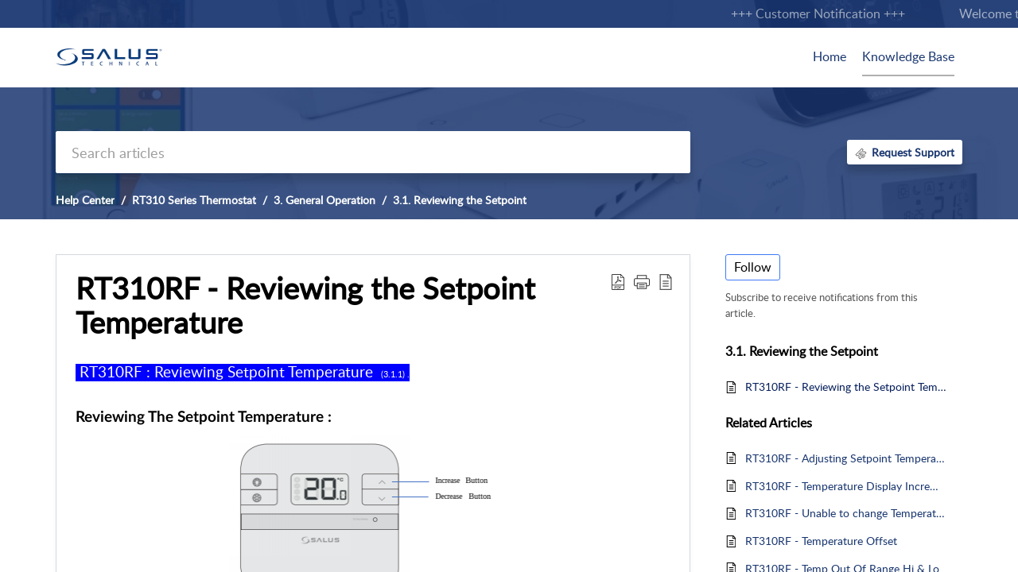

--- FILE ---
content_type: text/html;charset=UTF-8
request_url: https://support.salus-tech.com/portal/en/kb/articles/rt310rf-reviewing-the-setpoint-temperature
body_size: 9156
content:

<!DOCTYPE html>
<html id="portal_html" lang=en><head>                  
<meta http-equiv="X-UA-Compatible" content="IE=edge" /><meta name="viewport" content="width=device-width, initial-scale=1, maximum-scale=1" /><meta http-equiv="Cache-Control" content="no-cache, no-store, must-revalidate" /><meta http-equiv="Pragma" content="no-cache" />
<title>RT310RF -  Reviewing the Setpoint Temperature</title>
 
<meta  name="description" content=" RT310RF : Reviewing Setpoint Temperature  (3.1.1) . Reviewing The Setpoint Temperature :                                                                                                    Buttons Used and   Description :                         To ..."/>
<meta  name="keywords" content="RT310RF -  Reviewing The Setpoint Temperature | Technical Support | 3.1.  Reviewing The Setpoint | RT310 Series Thermostat"/>
<meta  name="twitter:card" content="summary"/>
 
<link rel="canonical" href="https://support.salus-tech.com/portal/en/kb/articles/rt310rf-reviewing-the-setpoint-temperature"/> 
<meta property="og:title" content="RT310RF -  Reviewing the Setpoint Temperature" />
<meta property="og:site_name" content="Technical Support" />
<meta property="og:description" content=" RT310RF : Reviewing Setpoint Temperature  (3.1.1) . Reviewing The Setpoint Temperature :                                                                                                    Buttons Used and   Description :                         To ..." />
<meta property="og:type" content="article" />
<meta property="og:locale" content="en" />
<meta property="og:url" content="https://support.salus-tech.com/portal/en/kb/articles/rt310rf-reviewing-the-setpoint-temperature" />
<meta property="og:image" content="https://desk.zoho.eu/portal/api/kbCategory/49455000000786053/logo/1329296000000010063?orgId=20071085121" />
 
<link  rel="alternate" hreflang="en" href="https://support.salus-tech.com/portal/en/kb/articles/rt310rf-reviewing-the-setpoint-temperature"/>
<link  rel="alternate" hreflang="x-default" href="https://support.salus-tech.com/portal/en/kb/articles/rt310rf-reviewing-the-setpoint-temperature"/>
 
<link rel="preconnect" href="//static.zohocdn.com"><script nonce="9b9dfd07071020bb9eae3805df6f0c09">var PortalInfo = JSON.parse("{\x22csp\x22:{\x22scriptSrcNonce\x22:\x229b9dfd07071020bb9eae3805df6f0c09\x22},\x22agentsLoginPageURL\x22:\x22\x22,\x22isJWTEnabled\x22:false,\x22endUsersLoginPageURL\x22:\x22\x22,\x22profileStatus\x22:null,\x22i18NLangFile\x22:\x22en_US\x22,\x22isHCDomainForInlineImageEnabled\x22:false,\x22isNewCaptchaEnabled\x22:true,\x22nimbusEditorUrl\x22:\x22static.zohocdn.com\/zoho\-desk\-editor\x22,\x22isSEOClientRenderingEnabled\x22:false,\x22isEmbedChatButtonEnabled\x22:true,\x22agentSigninIframeURL\x22:\x22https:\/\/support.salus\-tech.com\/support\/salustech\/ShowHomePage.do\x22,\x22isTicketExportEnabled\x22:true,\x22isRemoteAuthEnabled\x22:false,\x22isAttachmentFileTypeRestrictionEnabled\x22:true,\x22isTicketsViewCountEnabled\x22:false,\x22isCDNCustomScriptEnabled\x22:false,\x22helpCenterInfo\x22:{\x22tabs\x22:[{\x22isDefault\x22:true,\x22displayName\x22:\x22Home\x22,\x22name\x22:\x22Home\x22,\x22isVisible\x22:true},{\x22isDefault\x22:false,\x22displayName\x22:\x22MyRequests\x22,\x22name\x22:\x22Cases\x22,\x22isVisible\x22:false},{\x22isDefault\x22:false,\x22displayName\x22:\x22HelpCenter\x22,\x22name\x22:\x22Solutions\x22,\x22isVisible\x22:true},{\x22isDefault\x22:false,\x22displayName\x22:\x22Community\x22,\x22name\x22:\x22Community\x22,\x22isVisible\x22:true},{\x22isDefault\x22:false,\x22displayName\x22:\x22SubmitRequest\x22,\x22name\x22:\x22SubmitRequest\x22,\x22isVisible\x22:false}],\x22logoLinkBackUrl\x22:\x22https:\/\/support.salus\-tech.com\/portal\/en\/home\x22,\x22departmentIds\x22:[\x2249455000052180031\x22,\x2249455000000007061\x22],\x22locale\x22:\x22en\x22,\x22isOIDCEnabled\x22:false,\x22orgId\x22:\x2220071085121\x22,\x22CustomizationDetails\x22:{\x22footerHtml\x22:\x22\/portal\/hccustomize\/edbsnfcd9cd2fc0f875eae8adcbda9fe4d85ca3dda9e1705c0054f9f705d7e2a56456c03342f366117a1b85a225eb98d054b0\/footer.html\x22,\x22headerHtml\x22:\x22\/portal\/hccustomize\/edbsnfcd9cd2fc0f875eae8adcbda9fe4d85ca3dda9e1705c0054f9f705d7e2a56456c03342f366117a1b85a225eb98d054b0\/header.html\x22,\x22css\x22:\x22\/portal\/hccustomize\/edbsnfcd9cd2fc0f875eae8adcbda9fe4d85ca3dda9e1705c0054f9f705d7e2a56456c03342f366117a1b85a225eb98d054b0\/stylesheet.css\x22,\x22customThemeId\x22:\x2249455000000838015\x22,\x22color\x22:{\x22menuBar\x22:{\x22border\x22:{\x22hex\x22:\x22#afafaf\x22,\x22opacity\x22:null},\x22normalMenu\x22:{\x22hex\x22:\x22#19366f\x22,\x22opacity\x22:null},\x22selectedMenu\x22:{\x22hex\x22:\x22#19366f\x22,\x22opacity\x22:null},\x22hoverMenuText\x22:null,\x22selectedMenuText\x22:null,\x22hoverMenu\x22:{\x22hex\x22:\x22#afafaf\x22,\x22opacity\x22:null},\x22normalMenuText\x22:null},\x22buttons\x22:{\x22secondary\x22:{\x22hex\x22:\x22#19366f\x22,\x22opacity\x22:null},\x22primaryText\x22:{\x22hex\x22:\x22#afafaf\x22,\x22opacity\x22:null},\x22primary\x22:{\x22hex\x22:\x22#19366f\x22,\x22opacity\x22:null},\x22secondaryText\x22:{\x22hex\x22:\x22#afafaf\x22,\x22opacity\x22:null}},\x22tab\x22:null,\x22footer\x22:{\x22background\x22:{\x22hex\x22:\x22#ffffff\x22,\x22opacity\x22:null},\x22link\x22:{\x22hex\x22:\x22#afafaf\x22,\x22opacity\x22:null},\x22text\x22:{\x22hex\x22:\x22#afafaf\x22,\x22opacity\x22:null},\x22linkHover\x22:{\x22hex\x22:\x22#19366f\x22,\x22opacity\x22:null}},\x22breadCrumb\x22:{\x22background\x22:null,\x22text\x22:{\x22hex\x22:\x22#ffffff\x22,\x22opacity\x22:null},\x22hoverText\x22:{\x22hex\x22:\x22#afafaf\x22,\x22opacity\x22:null}},\x22link\x22:{\x22normalText\x22:{\x22hex\x22:\x22#19366f\x22,\x22opacity\x22:null},\x22selectedText\x22:{\x22hex\x22:\x22#061f5c\x22,\x22opacity\x22:null},\x22primaryText\x22:null,\x22primaryHoverText\x22:null,\x22primarySelectedText\x22:null,\x22hoverText\x22:{\x22hex\x22:\x22#afafaf\x22,\x22opacity\x22:null},\x22secondaryText\x22:null,\x22secondaryHoverText\x22:null},\x22header\x22:{\x22background\x22:{\x22image\x22:{\x22fileName\x22:\x22SALUS GroupSM.jpg\x22,\x22imageURL\x22:\x22https:\/\/desk.zoho.eu\/portal\/api\/customThemes\/49455000000838015\/images\/1329296000000010102?portalId=edbsnfcd9cd2fc0f875eae8adcbda9fe4d85c60bf8c1ecbfaf40815b5afb1fbfd90b8\x22,\x22imageDataURI\x22:null,\x22id\x22:\x221329296000000010102\x22},\x22color\x22:{\x22hex\x22:\x22#19366f\x22,\x22opacity\x22:null},\x22endColor\x22:null,\x22enabled\x22:[\x22color\x22,\x22image\x22],\x22startColor\x22:null},\x22backgroundImage\x22:null,\x22text\x22:{\x22hex\x22:\x22#ffffff\x22,\x22opacity\x22:null},\x22backgroundEnd\x22:null,\x22textHover\x22:null,\x22backgroundStart\x22:null},\x22body\x22:{\x22middleContainer\x22:null,\x22background\x22:{\x22hex\x22:\x22#ffffff\x22,\x22opacity\x22:null}}},\x22themeVersionID\x22:\x22v1176767991166\x22,\x22name\x22:\x22Classic\x22,\x22font\x22:null},\x22isMultiLayoutEnabled\x22:true,\x22isZohoOneEnabled\x22:false,\x22portalName\x22:\x22salustech\x22,\x22baseDomain\x22:\x22https:\/\/desk.zoho.eu\x22,\x22portalId\x22:\x22edbsnfcd9cd2fc0f875eae8adcbda9fe4d85c60bf8c1ecbfaf40815b5afb1fbfd90b8\x22,\x22KB\x22:{\x22comments\x22:{\x22uuid\x22:\x2204bd5201\-54d3\-4dc4\-9313\-6b035cbef660\x22}},\x22id\x22:\x2249455000000092065\x22,\x22isSMSAuthEnabled\x22:false,\x22preferences\x22:{\x22isKBWatchListEnabled\x22:true,\x22isAccountTicketViewable\x22:false,\x22isArticleUpdatedTimeVisible\x22:true,\x22isMultiLayoutGridViewEnabled\x22:true,\x22articleFeedbackFormOnDislike\x22:\x22show\x22,\x22isSEONoIndexNoFollowSetAcrossAllPages\x22:false,\x22isSignUpFormCustomized\x22:false,\x22tocPosition\x22:\x22side\x22,\x22showFeedbackFormOnDislike\x22:true,\x22isTicketViewsEnabled\x22:true,\x22isCustomStatusFilterEnabled\x22:false,\x22isArticleAuthorInfoVisible\x22:false,\x22isSelfSignUp\x22:false,\x22isImageWaitEnabled\x22:true,\x22isKBEndUsersCommentEnabled\x22:false,\x22isCommunityEnabled\x22:false,\x22isKBModerationEnabled\x22:true,\x22isTocEnabled\x22:true,\x22isClientDebuggingEnabled\x22:false,\x22isPayloadEncryptionEnabled\x22:false,\x22guestUserAccessRestriction\x22:{\x22submitTicket\x22:false},\x22signupFormLayout\x22:\x22STATIC_FORM\x22,\x22isUserDeletionEnabled\x22:true,\x22isSEOSetAcrossAllPages\x22:true,\x22isHelpCenterPublic\x22:true,\x22searchScope\x22:\x22global\x22,\x22isKBCommentAttachmentsEnabled\x22:true,\x22isCommunityAtMentionEnabled\x22:true,\x22imageWaitingTime\x22:\x221000\x22,\x22isMultilingualEnabled\x22:false,\x22communityLandingPage\x22:\x22allcategory\x22,\x22isKBEnabled\x22:true,\x22isSecondaryContactsEnabled\x22:true,\x22isKBCommentsRecycleBinEnabled\x22:true,\x22isOnHoldEnabled\x22:true,\x22isContactAccountMultiMappingEnabled\x22:false,\x22isOTPBasedAuthenticationEnabled\x22:false,\x22isGamificationEnabled\x22:false,\x22isTagsEnabled\x22:false},\x22activeLocales\x22:[{\x22i18nLocaleName\x22:\x22English\x22,\x22name\x22:\x22Technical Support\x22,\x22locale\x22:\x22en\x22,\x22type\x22:\x22DEFAULT\x22,\x22status\x22:\x22ACCESIBLE_IN_HELPCENTER\x22}],\x22url\x22:\x22https:\/\/support.salus\-tech.com\/portal\/\x22,\x22logoUrl\x22:\x22https:\/\/contacts.zoho.eu\/file?ot=8\x26t=serviceorg\x26ID=20071085121\x22,\x22accountId\x22:\x2230001754361\x22,\x22locales\x22:[{\x22localeCode\x22:\x22en\x22,\x22name\x22:\x22English (United States)\x22}],\x22isDefault\x22:true,\x22name\x22:\x22Technical Support\x22,\x22favIconUrl\x22:\x22https:\/\/support.salus\-tech.com\/portal\/api\/publicImages\/49455000000515427?portalId=edbsnfcd9cd2fc0f875eae8adcbda9fe4d85c60bf8c1ecbfaf40815b5afb1fbfd90b8\x22,\x22primaryLocale\x22:\x22en\x22},\x22hcUsersSignInIframeURL\x22:\x22https:\/\/accounts.zohoportal.eu\/accounts\/signin?_sh=false\x26client_portal=true\x26servicename=ZohoSupport\x22,\x22showAgentLoginInHC\x22:false,\x22zAppsFrameUrl\x22:\x22{{uuId}}.zappsusercontent.eu\x22,\x22isCPSamlEnabled\x22:false,\x22zuid\x22:\x22\x22,\x22customScript\x22:null,\x22iamDomainOfHC\x22:\x22https:\/\/accounts.zohoportal.eu\x22,\x22gtmId\x22:null,\x22attachmentControl\x22:{\x22type\x22:\x22FULL_PERMISSION\x22},\x22cssforMobileOTP\x22:\x22\/portal\/css\/hc_new_signin.css\x22,\x22csrf_token\x22:\x221cb0f37c\-8390\-4c1d\-9e2a\-94ee8fde6838\x22,\x22nimbusThemeUrl\x22:\x22static.zohocdn.com\/helpcenter\/classic\x22,\x22sandboxDomain\x22:\x22deskportal.zoho.eu\x22,\x22isTicketIdRedirectionEnabled\x22:true,\x22hcUsersSignUpRegisterScriptURL\x22:\x22\x22,\x22isSigninUsingZohoEnabled\x22:false,\x22pageSenseTrackingScript\x22:null,\x22isBotRequest\x22:true,\x22isGoalAnalyticsEnabled\x22:false,\x22moduleInfoMap\x22:{\x22Products\x22:{\x22changed_module_sanitized\x22:\x22products\x22,\x22changed_i18n_module\x22:\x22Products\x22,\x22changed_module\x22:\x22Products\x22,\x22changed_module_apikey\x22:\x22products\x22,\x22changed_i18n_plural_module\x22:\x22Products\x22,\x22changed_sing_module\x22:\x22Products\x22,\x22changed_plural_module\x22:\x22Products\x22,\x22changed_i18n_sing_module\x22:\x22Products\x22},\x22Solutions\x22:{\x22changed_module_sanitized\x22:\x22help\-center\x22,\x22changed_i18n_module\x22:\x22Help Center\x22,\x22changed_module\x22:\x22Help Center\x22,\x22changed_module_apikey\x22:\x22kbCategory\x22,\x22changed_i18n_plural_module\x22:\x22Articles\x22,\x22changed_sing_module\x22:\x22Article\x22,\x22changed_plural_module\x22:\x22Articles\x22,\x22changed_i18n_sing_module\x22:\x22Article\x22},\x22Contacts\x22:{\x22changed_module_sanitized\x22:\x22contacts\x22,\x22changed_i18n_module\x22:\x22Contacts\x22,\x22changed_module\x22:\x22Contacts\x22,\x22changed_module_apikey\x22:\x22contacts\x22,\x22changed_i18n_plural_module\x22:\x22Contacts\x22,\x22changed_sing_module\x22:\x22Contact\x22,\x22changed_plural_module\x22:\x22Contacts\x22,\x22changed_i18n_sing_module\x22:\x22Contact\x22},\x22Customers\x22:{\x22changed_module_sanitized\x22:\x22customers\x22,\x22changed_i18n_module\x22:\x22Customers\x22,\x22changed_module\x22:\x22Customers\x22,\x22changed_module_apikey\x22:\x22customers\x22,\x22changed_i18n_plural_module\x22:\x22Customers\x22,\x22changed_sing_module\x22:\x22Customer\x22,\x22changed_plural_module\x22:\x22Customers\x22,\x22changed_i18n_sing_module\x22:\x22Customer\x22},\x22Cases\x22:{\x22changed_module_sanitized\x22:\x22tickets\x22,\x22changed_i18n_module\x22:\x22Tickets\x22,\x22changed_module\x22:\x22Tickets\x22,\x22changed_module_apikey\x22:\x22tickets\x22,\x22changed_i18n_plural_module\x22:\x22Tickets\x22,\x22changed_sing_module\x22:\x22Ticket\x22,\x22changed_plural_module\x22:\x22Tickets\x22,\x22changed_i18n_sing_module\x22:\x22Ticket\x22},\x22Community\x22:{\x22changed_module_sanitized\x22:\x22community\x22,\x22changed_i18n_module\x22:\x22Community\x22,\x22changed_module\x22:\x22Community\x22,\x22changed_module_apikey\x22:\x22community\x22,\x22changed_i18n_plural_module\x22:\x22Community\x22,\x22changed_sing_module\x22:\x22Community\x22,\x22changed_plural_module\x22:\x22Community\x22,\x22changed_i18n_sing_module\x22:\x22Community\x22},\x22Accounts\x22:{\x22changed_module_sanitized\x22:\x22accounts\x22,\x22changed_i18n_module\x22:\x22Accounts\x22,\x22changed_module\x22:\x22Accounts\x22,\x22changed_module_apikey\x22:\x22accounts\x22,\x22changed_i18n_plural_module\x22:\x22Accounts\x22,\x22changed_sing_module\x22:\x22Account\x22,\x22changed_plural_module\x22:\x22Accounts\x22,\x22changed_i18n_sing_module\x22:\x22Account\x22}},\x22helpCentreIamDomain\x22:\x22https:\/\/accounts.zohoportal.eu\x22,\x22hcUsersForgotPwdIframeURL\x22:\x22https:\/\/accounts.zohoportal.eu\/accounts\/password\/forgot?_sh=false\x26_embed=true\x26client_portal=true\x26servicename=ZohoSupport\x26_hn=true\x22,\x22isNewAPIForKB\x22:true,\x22isCustomerHappinessEnabled\x22:true,\x22editorVersion\x22:\x225.3.7\x22,\x22agentForgotPwdURL\x22:\x22https:\/\/accounts.zoho.eu\/password?servicename=ZohoSupport\x26serviceurl=%2Fsupport%2Fsalustech\x26service_language=en\x22,\x22editorUrl\x22:\x22https:\/\/static.zohocdn.com\/zoho\-desk\-editor\/EV5.3.7\/js\/ZohoDeskEditor.js\x22,\x22serviceName\x22:\x22ZohoSupport\x22,\x22isFolderPermalinkEnabled\x22:false,\x22userId\x22:\x22\x22,\x22accountsUrls\x22:{\x22forgotPasswordIframeUrl\x22:\x22https:\/\/support.salus\-tech.com\/accounts\/p\/30001754361\/password?servicename=ZohoSupport\x22,\x22logoutUrl\x22:\x22https:\/\/support.salus\-tech.com\/accounts\/p\/30001754361\/logout?servicename=ZohoSupport\x22,\x22signInIframeUrl\x22:\x22https:\/\/support.salus\-tech.com\/accounts\/p\/30001754361\/signin?servicename=ZohoSupport\x22,\x22reloginUrl\x22:\x22https:\/\/support.salus\-tech.com\/accounts\/p\/30001754361\/account\/v1\/relogin?servicename=ZohoSupport\x22},\x22defaultDepId\x22:\x2249455000000007061\x22,\x22isFederatedLoginEnabled\x22:false,\x22isFreePlan\x22:false,\x22agentInterfaceIamDomain\x22:\x22https:\/\/accounts.zoho.eu\x22}")

function inIframe(){try{return window.self!==window.top}catch(n){return!0}}var loadingInIframe=inIframe()
try{if(loadingInIframe){var parentWindow=window.parent||{},portalPortalInfo=parentWindow.PortalInfo||{},parentHelpcenterInfo=portalPortalInfo.helpCenterInfo||{},parentPortalUrl=parentHelpcenterInfo.url,helpCenterInfo=PortalInfo.helpCenterInfo||{}
if(helpCenterInfo.url==parentPortalUrl){var hcCustomizationTemp=void 0===parentWindow.hcCustomization?!1:parentWindow.hcCustomization
!hcCustomizationTemp&&window.parent.location.reload()}}}catch(e){console.log("Couldn't access parent page")};
var deploymentType = "EU";
var isPortalMarketPlaceEnabled = "false";
var cdnDomain = {
portalJs : "//static.zohocdn.com\/helpcenter\/classic/",
portalCss : "//static.zohocdn.com\/helpcenter\/classic/",
portalImages : "//static.zohocdn.com\/helpcenter\/classic/",
portalFonts : "//static.zohocdn.com\/helpcenter\/classic/"
}
var awsDomain={
portalJs : "//static.zohocdn.com\/helpcenter\/classic/",
portalCss : "//static.zohocdn.com\/helpcenter\/classic/",
portalImages : "//static.zohocdn.com\/helpcenter\/classic/",
portalFonts : "//static.zohocdn.com\/helpcenter\/classic/"
}
PortalInfo [ "nimbusCDNFingerprints" ] = {"header.js":"header.6a6edccf745b23dbcf59_.js","customScript.js":"customScript.d5a871ba6523b3779511_.js","articleDetail.js":"articleDetail.4d27e03a9eb0a1afa445_.js","articles.js":"articles.24dc4e0cd1c5e774211e_.js","clonerepo.js":"clonerepo.c3ffb6623bc79276dfc4.js","community.js":"community.67a7cceaec159d41acec_.js","modalwidget.js":"modalwidget.ed37e19103563b90c499_.js","editorInit.js":"editorInit.4244bad058bd79231ec9.js","d3.js":"d3.30021d67a0d610173d29.js","react.js":"react.vendor.0a48cd3eb89bbe20219a_.js","widget.js":"widget.a71e355da229d1c4bbc0_.js","mpwidget.js":"mpwidget.44ef2702f0676f47da58_.js","article.js":"article.b28d11445130a98bb85d_.js","widgets.js":"widgets.9e2ea22529da2db20eab_.js","main.js":"main.0ddc345b4c967f8f1157_.js","topics.js":"topics.15e688ad0660a3a11f15_.js","contributors.js":"contributors.8686e3fbee84e920b61d_.js","profile.js":"profile.3a4cc03ca1a7340e2069_.js","ticket.js":"ticket.18742907bb154765e7cb_.js","vendor.js":"vendor.72bfdbd689aadd1621a4_.js","mpextensionconfig.js":"mpextensionconfig.aa77de54206e616688c7_.js","icon.js":"icon.717c4cb88b6ccfdbff99_.js","search.js":"search.734d032e8f0717980f4b_.js","runtime~main.js":"runtime~main.89c7b5308f02ce5741fc_.js","runtime~widget.js":"runtime~widget.8371065abd573b937bef_.js","authorizationPage.js":"authorizationPage.6266c944b24451aa1ee2_.js","module.js":"module.5595b6a298afd7e0f174_.js","articleComment.js":"articleComment.548edb38291531228b6b_.js","ZohoCharts.min.js":"ZohoCharts.min.89bd345183042d560e39.js","security.min.js":"security.min.96f5b4152fee1f3a3ac2.js","customScriptTn.js":"customScriptTn.3f2b8882088b51cc205f_.js"};
PortalInfo [ "nimbusCDNFingerprintsCSS" ] = {"articleComment.css":"articleComment.548edb38291531228b6b_.css","community.css":"community.67a7cceaec159d41acec_.css","main.css":"main.0ddc345b4c967f8f1157_.css","zohohckbarticlenotes.css":"zohohckbarticlenotes.8b286cc8a728307ce2d7.css","search.css":"search.734d032e8f0717980f4b_.css","modalwidget.css":"modalwidget.ed37e19103563b90c499_.css","articles.css":"articles.24dc4e0cd1c5e774211e_.css","mpwidget.css":"mpwidget.44ef2702f0676f47da58_.css","mpextensionconfig.css":"mpextensionconfig.aa77de54206e616688c7_.css","header.css":"header.6a6edccf745b23dbcf59_.css","print.css":"print.a2bd8b3813a692be8945.css","module.css":"module.5595b6a298afd7e0f174_.css","widgets.css":"widgets.9e2ea22529da2db20eab_.css","articleDetail.css":"articleDetail.4d27e03a9eb0a1afa445_.css","article.css":"article.b28d11445130a98bb85d_.css","authorizationPage.css":"authorizationPage.6266c944b24451aa1ee2_.css","topics.css":"topics.15e688ad0660a3a11f15_.css","showoriginal.css":"showoriginal.90dc7f13f3ad5280cd0b.css","profile.css":"profile.3a4cc03ca1a7340e2069_.css","ticket.css":"ticket.18742907bb154765e7cb_.css","kbeditorinner.css":"kbeditorinner.b049dd8bdf7d9fa2196b.css","hc_authentication.css":"hc_authentication.0079561f1ea082012434.css","contributors.css":"contributors.8686e3fbee84e920b61d_.css"} || {};
Object.assign ( PortalInfo [ "nimbusCDNFingerprints" ] || {}, {"header.js":"header.6a6edccf745b23dbcf59_.js","customScript.js":"customScript.d5a871ba6523b3779511_.js","articleDetail.js":"articleDetail.4d27e03a9eb0a1afa445_.js","articles.js":"articles.24dc4e0cd1c5e774211e_.js","clonerepo.js":"clonerepo.c3ffb6623bc79276dfc4.js","community.js":"community.67a7cceaec159d41acec_.js","modalwidget.js":"modalwidget.ed37e19103563b90c499_.js","editorInit.js":"editorInit.4244bad058bd79231ec9.js","d3.js":"d3.30021d67a0d610173d29.js","react.js":"react.vendor.0a48cd3eb89bbe20219a_.js","widget.js":"widget.a71e355da229d1c4bbc0_.js","mpwidget.js":"mpwidget.44ef2702f0676f47da58_.js","article.js":"article.b28d11445130a98bb85d_.js","widgets.js":"widgets.9e2ea22529da2db20eab_.js","main.js":"main.0ddc345b4c967f8f1157_.js","topics.js":"topics.15e688ad0660a3a11f15_.js","contributors.js":"contributors.8686e3fbee84e920b61d_.js","profile.js":"profile.3a4cc03ca1a7340e2069_.js","ticket.js":"ticket.18742907bb154765e7cb_.js","vendor.js":"vendor.72bfdbd689aadd1621a4_.js","mpextensionconfig.js":"mpextensionconfig.aa77de54206e616688c7_.js","icon.js":"icon.717c4cb88b6ccfdbff99_.js","search.js":"search.734d032e8f0717980f4b_.js","runtime~main.js":"runtime~main.89c7b5308f02ce5741fc_.js","runtime~widget.js":"runtime~widget.8371065abd573b937bef_.js","authorizationPage.js":"authorizationPage.6266c944b24451aa1ee2_.js","module.js":"module.5595b6a298afd7e0f174_.js","articleComment.js":"articleComment.548edb38291531228b6b_.js","ZohoCharts.min.js":"ZohoCharts.min.89bd345183042d560e39.js","security.min.js":"security.min.96f5b4152fee1f3a3ac2.js","customScriptTn.js":"customScriptTn.3f2b8882088b51cc205f_.js"} );
window.isAWSEnabled = false;
/* 			window.addCDNExpireCookie=function(){if("undefined"==typeof navigator||navigator.onLine){var n=new Date,t=new Date(n);t.setDate(n.getDate()+1),document.cookie="aws_cdn_failed=1;expires="+t.toGMTString()}},
window.isAWSCDNUrl=function(n,t){var i=window.awsDomain[t];return!(!i||-1===n.indexOf(i))},
window.onNotifyError=function(n,t){if(isAWSCDNUrl(n,t)){addCDNExpireCookie();location.reload(!0)}},
window.isAWSCDNFailed=function(){var n=document.cookie.match("aws_cdn_failed=(.*?)(;|$)");return!!n&&"1"===unescape(n[1])},
*/			window.getStaticDomain=function(){var n=cdnDomain;return window.staticDomain?Object.assign?Object.assign({},window.staticDomain,n):Object.keys(n).reduce(function(t,i){return t[i]=n[i],t},window.staticDomain):n},
window.makeRequest=function(n,t){return new Promise(function(i,e){var o=new XMLHttpRequest;o.open(n,t),o.onload=function(){this.status>=200&&this.status<300?i(o.response):e({status:this.status,statusText:o.statusText})},o.send()})},
window.staticDomain=getStaticDomain();

if(!window.Promise){var setTimeoutFunc=setTimeout;function noop(){}function bind(e,n){return function(){e.apply(n,arguments)}}function handle(e,n){for(;3===e._state;)e=e._value;0!==e._state?(e._handled=!0,Promise._immediateFn(function(){var t=1===e._state?n.onFulfilled:n.onRejected;if(null!==t){var o;try{o=t(e._value)}catch(e){return void reject(n.promise,e)}resolve(n.promise,o)}else(1===e._state?resolve:reject)(n.promise,e._value)})):e._deferreds.push(n)}function resolve(e,n){try{if(n===e)throw new TypeError("A promise cannot be resolved with itself.");if(n&&("object"==typeof n||"function"==typeof n)){var t=n.then;if(n instanceof Promise)return e._state=3,e._value=n,void finale(e);if("function"==typeof t)return void doResolve(bind(t,n),e)}e._state=1,e._value=n,finale(e)}catch(n){reject(e,n)}}function reject(e,n){e._state=2,e._value=n,finale(e)}function finale(e){2===e._state&&0===e._deferreds.length&&Promise._immediateFn(function(){e._handled||Promise._unhandledRejectionFn(e._value)});for(var n=0,t=e._deferreds.length;n<t;n++)handle(e,e._deferreds[n]);e._deferreds=null}function Handler(e,n,t){this.onFulfilled="function"==typeof e?e:null,this.onRejected="function"==typeof n?n:null,this.promise=t}function doResolve(e,n){var t=!1;try{e(function(e){t||(t=!0,resolve(n,e))},function(e){t||(t=!0,reject(n,e))})}catch(e){if(t)return;t=!0,reject(n,e)}}window.Promise=function e(n){if(!(this instanceof e))throw new TypeError("Promises must be constructed via new");if("function"!=typeof n)throw new TypeError("not a function");this._state=0,this._handled=!1,this._value=void 0,this._deferreds=[],doResolve(n,this)};var _proto=Promise.prototype;_proto.catch=function(e){return this.then(null,e)},_proto.then=function(e,n){var t=new this.constructor(noop);return handle(this,new Handler(e,n,t)),t},Promise.all=function(e){return new Promise(function(n,t){if(!e||void 0===e.length)throw new TypeError("Promise.all accepts an array");var o=Array.prototype.slice.call(e);if(0===o.length)return n([]);var r=o.length;function i(e,s){try{if(s&&("object"==typeof s||"function"==typeof s)){var c=s.then;if("function"==typeof c)return void c.call(s,function(n){i(e,n)},t)}o[e]=s,0==--r&&n(o)}catch(e){t(e)}}for(var s=0;s<o.length;s++)i(s,o[s])})},Promise.resolve=function(e){return e&&"object"==typeof e&&e.constructor===Promise?e:new Promise(function(n){n(e)})},Promise.reject=function(e){return new Promise(function(n,t){t(e)})},Promise.race=function(e){return new Promise(function(n,t){for(var o=0,r=e.length;o<r;o++)e[o].then(n,t)})},Promise._immediateFn="function"==typeof setImmediate&&function(e){setImmediate(e)}||function(e){setTimeoutFunc(e,0)},Promise._unhandledRejectionFn=function(e){"undefined"!=typeof console&&console&&console.warn("Possible Unhandled Promise Rejection:",e)}}
var headerHtmlPromise, footerHtmlPromise;
var customizationObj= PortalInfo.helpCenterInfo.CustomizationDetails || {};
if(customizationObj.headerHtml){
headerHtmlPromise= makeRequest('GET',customizationObj.headerHtml)//No I18N
}
if(customizationObj.footerHtml){
footerHtmlPromise= makeRequest('GET',customizationObj.footerHtml)//No I18N
}</script><link href="https://support.salus-tech.com/portal/api/publicImages/49455000000515427?portalId=edbsnfcd9cd2fc0f875eae8adcbda9fe4d85c60bf8c1ecbfaf40815b5afb1fbfd90b8" TYPE='IMAGE/X-ICON' REL='SHORTCUT ICON'/>
<link rel="stylesheet" type="text/css" integrity="sha384-cv/IQ9bSK6Ymtc46c0V/wrDabmwp2t6DqB9q/ty4O+VfpyN+lU5ESW5ergn1K0D/" crossorigin="anonymous" href="//static.zohocdn.com/helpcenter/classic/css/main.0ddc345b4c967f8f1157_.css"></link>
<style id="customCss"></style>

<link id="customStyleSheet" href="/portal/hccustomize/edbsnfcd9cd2fc0f875eae8adcbda9fe4d85ca3dda9e1705c0054f9f705d7e2a56456c03342f366117a1b85a225eb98d054b0/stylesheet.css" rel="stylesheet" type="text/css" />
<script type="text/javascript" nonce="9b9dfd07071020bb9eae3805df6f0c09" integrity="sha384-Q7/Yr/2TO46oYNB3uQ4uE/TYh2fMoAH/aGCKNIqIGCptCr54FIJ0rBi1MCk83Ozp" crossorigin="anonymous"  src="//static.zohocdn.com/helpcenter/classic/js/react.vendor.0a48cd3eb89bbe20219a_.js"></script>
<script type="text/javascript" nonce="9b9dfd07071020bb9eae3805df6f0c09" integrity="sha384-xdVuD/SSHyC04EfOfHUTp93zV5EyKRx0aZ7VdkwwDod8veD+NUEP2Z2q/uDq6bIB" crossorigin="anonymous" src="//static.zohocdn.com/helpcenter/classic/js/vendor.72bfdbd689aadd1621a4_.js"></script>
<script type="text/javascript" nonce="9b9dfd07071020bb9eae3805df6f0c09" integrity="sha384-LrLta0n2m1Dcymm5Hw9MmgsU2n+N0fc0Du6Vd1oanLpYaXLtdsWsqJ+59ZoRCsIQ" crossorigin="anonymous" src="//static.zohocdn.com/helpcenter/classic/js/main.0ddc345b4c967f8f1157_.js"></script>
<script type="text/javascript" nonce="9b9dfd07071020bb9eae3805df6f0c09" integrity="sha384-JleFFg0nhNB6R/0wxgYkEMVSfJWMXIuNwvQGQKEdQCasb2s3TYnJtOGUCDWonbrw" crossorigin="anonymous" src="//static.zohocdn.com/helpcenter/classic/js/runtime~main.89c7b5308f02ce5741fc_.js"></script>
<script type="text/javascript" nonce="9b9dfd07071020bb9eae3805df6f0c09" integrity="sha384-6v3pCpvMZMYGPvDQhIxTHzOMhu+RUbbmSvgw3C/ztHBp0MUYNZdHRcXr/h04IeFf" crossorigin="anonymous" src="//static.zohocdn.com/helpcenter/classic/i18n/en_US.7538174dd9dd3d4d1b00.js"></script></head><body class="body"><div id="container"/>
<h1>RT310RF -  Reviewing the Setpoint Temperature</h1>

<div id="seoBodyContent"><div><div><h1>RT310RF -  Reviewing the Setpoint Temperature</h1></div>
<div><span><div class="zw-page"><div style="" class="zw-header"><p style="margin: 0px; line-height: 1.0792; padding-bottom: 10.6667px; padding-top: 0px"><span class="highlight" style="background-color: rgb(0, 0, 255)"><span class="colour" style="color: rgb(255, 255, 255)"><span class="font"><span class="size" style="font-size: 14pt">&nbsp;</span></span></span></span><span class="highlight" style="background-color: rgb(0, 0, 255)"><span class="colour" style="color: rgb(255, 255, 255)"><span class="font"><span class="size" style="font-size: 14pt">RT310RF</span></span></span></span><span class="highlight" style="background-color: rgb(0, 0, 255)"><span class="colour" style="color: rgb(255, 255, 255)"><span class="font"><span class="size" style="font-size: 14pt"> :&nbsp;</span></span></span></span><span class="highlight" style="background-color: rgb(0, 0, 255)"><span class="colour" style="color: rgb(255, 255, 255)"><span class="font"><span class="size" style="font-size: 14pt">Reviewing Setpoint Temperature</span></span></span></span><span class="highlight" style="background-color: rgb(0, 0, 255)"><span class="colour" style="color: rgb(255, 255, 255)"><span class="font"><span class="size" style="font-size: 14pt"> &nbsp;</span></span></span></span><span class="highlight" style="background-color: rgb(0, 0, 255)"><span class="colour" style="color: rgb(255, 255, 255)"><span class="font"><span class="size" style="font-size: 8pt">(</span></span></span></span><span class="highlight" style="background-color: rgb(0, 0, 255)"><span class="colour" style="color: rgb(255, 255, 255)"><span class="font"><span class="size" style="font-size: 8pt">3</span></span></span></span><span class="highlight" style="background-color: rgb(0, 0, 255)"><span class="colour" style="color: rgb(255, 255, 255)"><span class="font"><span class="size" style="font-size: 8pt">.</span></span></span></span><span class="highlight" style="background-color: rgb(0, 0, 255)"><span class="colour" style="color: rgb(255, 255, 255)"><span class="font"><span class="size" style="font-size: 8pt">1</span></span></span></span><span class="highlight" style="background-color: rgb(0, 0, 255)"><span class="colour" style="color: rgb(255, 255, 255)"><span class="font"><span class="size" style="font-size: 8pt">.</span></span></span></span><span class="highlight" style="background-color: rgb(0, 0, 255)"><span class="colour" style="color: rgb(255, 255, 255)"><span class="font"><span class="size" style="font-size: 8pt">1</span></span></span></span><span class="highlight" style="background-color: rgb(0, 0, 255)"><span class="colour" style="color: rgb(255, 255, 255)"><span class="font"><span class="size" style="font-size: 8pt">) .</span></span></span></span></p></div><div class="selectableSection zw-contentpane"><p style="margin: 0px; line-height: 1.0792; padding-bottom: 10.6667px; border-top: 0px; padding-top: 0px; border-bottom: 0px"><br /></p><p style="margin: 0px; line-height: 1.0792; padding-bottom: 10.6667px; border-top: 0px; padding-top: 0px"><span class="colour" style="color: rgb(0, 0, 0)"><b><span class="font" style=""><span class="size" style="font-size: 14pt">Reviewing&nbsp;</span></span></b></span><span class="colour" style="color: rgb(0, 0, 0)"><b><span class="font" style=""><span class="size" style="font-size: 14pt">The</span></span></b></span><span class="colour" style="color: rgb(0, 0, 0)"><b><span class="font" style=""><span class="size" style="font-size: 14pt"> Setpoint Temperature :</span></span></b></span><span class="colour" style="color: rgb(255, 255, 255)"><span class="font" style=""><span class="size" style="font-size: 8pt"> &nbsp; &nbsp; &nbsp; &nbsp; &nbsp; &nbsp; &nbsp; &nbsp; &nbsp; &nbsp; &nbsp; &nbsp; &nbsp; &nbsp; &nbsp; &nbsp; &nbsp; &nbsp; &nbsp; &nbsp; &nbsp; &nbsp; &nbsp; &nbsp; &nbsp; &nbsp; &nbsp; &nbsp; &nbsp; &nbsp;&nbsp;</span></span></span><br /></p><table style="width: 6.261in; border-collapse: collapse; max-width: 100%" class="zw-table"><colgroup><col style="width: 6.26in" /></colgroup><tbody style="vertical-align: top" class="zw-tbody"><tr class="zw-tr"><td style="overflow: hidden; vertical-align: top; border-width: 0px; border-style: solid; border-color: rgb(0, 0, 0); border: 0px solid rgb(0, 0, 0); border-top: 0px solid rgb(0, 0, 0); border-bottom: 0px solid rgb(0, 0, 0); border-left: 0px solid rgb(0, 0, 0); border-right: 0px solid rgb(0, 0, 0); color: rgb(0, 0, 0)" class="zw-td"><div style="position: relative; width: 586.656px; margin: 0px; padding: 0px 7.2px" class="zw-cell-container"><p style="margin: 0px; line-height: 1; padding-bottom: 0px; padding-top: 0px"><span class="colour" style="color: rgb(0, 0, 0)"><b><span class="font" style=""><span class="size" style="font-size: 14pt">&nbsp; &nbsp; &nbsp; &nbsp; &nbsp; &nbsp; &nbsp; &nbsp; &nbsp; &nbsp; &nbsp; &nbsp; &nbsp; &nbsp; &nbsp; &nbsp; &nbsp; &nbsp; &nbsp;</span></span></b></span><span style="width: 349.26px; height: 218.5px; display: inline-block"><img style="width: 349.26px; height: 218.5px; max-width: 100%" src="https://support.salus-tech.com/DocsDisplay?zgId=20071085121&amp;mode=inline&amp;blockId=5oypab427fc88f0ea440a9539425bf1761623" /></span><br /></p></div></td></tr><tr class="zw-tr"><td style="overflow: hidden; vertical-align: top; border-width: 0px; border-style: solid; border-color: rgb(0, 0, 0); border: 0px solid rgb(0, 0, 0); border-top: 0px solid rgb(0, 0, 0); border-bottom: 0px solid rgb(0, 0, 0); border-left: 0px solid rgb(0, 0, 0); border-right: 0px solid rgb(0, 0, 0); color: rgb(0, 0, 0)" class="zw-td"><div style="position: relative; width: 586.656px; margin: 0px; padding: 0px 7.2px" class="zw-cell-container"><p style="margin: 0px; line-height: 1; text-align: center; padding-bottom: 0px; padding-top: 0px"><span class="colour" style="color: rgb(0, 0, 0)"><span class="font" style=""><span class="size" style="font-size: 12pt">Buttons Used&nbsp;</span></span></span><span style="width: 30.065px; height: 23.963px; display: inline-block"><img style="width: 30.065px; height: 23.963px; max-width: 100%" src="https://support.salus-tech.com/DocsDisplay?zgId=20071085121&amp;mode=inline&amp;blockId=5oypa0db1ce913c0a49a295b9275f597dca6d" /></span><span class="colour" style="color: rgb(0, 0, 0)"><span class="font" style=""><span class="size" style="font-size: 12pt">and &nbsp;</span></span></span><span style="width: 26.057px; height: 19.607px; display: inline-block"><img style="width: 26.057px; height: 19.607px; max-width: 100%" src="https://support.salus-tech.com/DocsDisplay?zgId=20071085121&amp;mode=inline&amp;blockId=5oypa7eea95394ec34ae0b172b9b6e3ec711e" /></span><br /></p></div></td></tr></tbody></table><p style="margin: 0px; line-height: 1.0792; padding-bottom: 10.6667px; padding-top: 0px; border-bottom: 0px"><br /></p><p style="margin: 0px; line-height: 1.0792; padding-bottom: 10.6667px; border-top: 0px; padding-top: 0px"><b><span class="font" style=""><span class="size" style="font-size: 12pt">Description :</span></span></b><br /></p><table style="width: 6.268in; border-collapse: collapse; max-width: 100%" class="zw-table"><colgroup><col style="width: 6.27in" /></colgroup><tbody style="vertical-align: top" class="zw-tbody"><tr class="zw-tr"><td style="overflow: hidden; vertical-align: top; border-width: 0px; border-style: solid; border-color: rgb(0, 0, 0); border: 0px solid rgb(0, 0, 0); border-top: 0px solid rgb(0, 0, 0); border-bottom: 0px solid rgb(0, 0, 0); border-left: 0px solid rgb(0, 0, 0); border-right: 0px solid rgb(0, 0, 0); color: rgb(0, 0, 0)" class="zw-td"><div style="position: relative; width: 587.328px; margin: 0px; padding: 0px 7.2px" class="zw-cell-container"><p style="margin: 0px; line-height: 1; text-align: left; padding-bottom: 0px; padding-top: 0px; border-bottom: 0px" class=" align-left"><span class="font" style=""><span class="size" style="font-size: 11pt">&nbsp; &nbsp; &nbsp; &nbsp; &nbsp; &nbsp; &nbsp; &nbsp; &nbsp; &nbsp; &nbsp; &nbsp; To view your current Setpoint Temperature simply press one of the arrow&nbsp; &nbsp; &nbsp; &nbsp; &nbsp; &nbsp; &nbsp; &nbsp; &nbsp; &nbsp; &nbsp; &nbsp; &nbsp; &nbsp;keys</span></span><span style="width: 32.339px; height: 24.113px; display: inline-block"><img style="width: 32.339px; height: 24.113px; max-width: 100%" src="https://support.salus-tech.com/DocsDisplay?zgId=20071085121&amp;mode=inline&amp;blockId=5oypa0db1ce913c0a49a295b9275f597dca6d" /></span><span class="font" style=""><span class="size" style="font-size: 11pt">or&nbsp;</span></span><span style="width: 27.996px; height: 21.067px; display: inline-block"><img style="width: 27.996px; height: 21.067px; max-width: 100%" src="https://support.salus-tech.com/DocsDisplay?zgId=20071085121&amp;mode=inline&amp;blockId=5oypa7eea95394ec34ae0b172b9b6e3ec711e" /></span><span class="font" style=""><span class="size" style="font-size: 11pt">once.</span></span><br /></p><p style="margin: 0px; line-height: 1; text-align: center; padding-bottom: 0px; border-top: 0px; padding-top: 0px"><br /></p></div></td></tr><tr class="zw-tr"><td style="overflow: hidden; vertical-align: top; border-width: 0px; border-style: solid; border-color: rgb(0, 0, 0); border: 0px solid rgb(0, 0, 0); border-top: 0px solid rgb(0, 0, 0); border-bottom: 0px solid rgb(0, 0, 0); border-left: 0px solid rgb(0, 0, 0); border-right: 0px solid rgb(0, 0, 0); color: rgb(0, 0, 0)" class="zw-td"><div style="position: relative; width: 587.328px; margin: 0px; padding: 0px 7.2px" class="zw-cell-container"><p style="margin: 0px; line-height: 1; padding-bottom: 0px; padding-top: 0px"><span style="width: 100%; height: auto; display: inline-block"><img style="width: 100%; height: auto; max-width: 100%" src="https://support.salus-tech.com/DocsDisplay?zgId=20071085121&amp;mode=inline&amp;blockId=5oypa0233ba311cbc43eeac6b8a76bb17c2d4" /></span><br /></p></div></td></tr><tr class="zw-tr"><td style="vertical-align: top; border-width: 0px; border-style: solid; border-color: rgb(0, 0, 0); border: 0px solid rgb(0, 0, 0); border-top: 0px solid rgb(0, 0, 0); border-bottom: 0px solid rgb(0, 0, 0); border-left: 0px solid rgb(0, 0, 0); border-right: 0px solid rgb(0, 0, 0); color: rgb(0, 0, 0)" class="zw-td"><div style="position: relative; width: 587.328px; margin: 0px; padding: 0px 7.2px" class="zw-cell-container"><p style="margin: 0px; line-height: 1; padding-bottom: 0px; padding-top: 0px; border-bottom: 0px"><span class="font" style=""><span class="size" style="font-size: 11pt">&nbsp; &nbsp; &nbsp; &nbsp; &nbsp; &nbsp;&nbsp;</span></span><span class="font" style=""><span class="size" style="font-size: 11pt">Actual Room Temperature</span></span><span class="font" style=""><span class="size" style="font-size: 11pt"> </span></span><span class="font" style=""><span class="size" style="font-size: 11pt"> </span></span><span class="font" style=""><span class="size" style="font-size: 11pt"> </span></span><span class="font" style=""><span class="size" style="font-size: 11pt"> &nbsp; &nbsp; &nbsp;</span></span><span class="font" style=""><span class="size" style="font-size: 11pt"> &nbsp;</span></span><span class="font" style=""><span class="size" style="font-size: 11pt">&nbsp; &nbsp; &nbsp; &nbsp; &nbsp; &nbsp; &nbsp; &nbsp; &nbsp; &nbsp; &nbsp; &nbsp; &nbsp; &nbsp; &nbsp; &nbsp; &nbsp; &nbsp; &nbsp;</span></span><span class="font" style=""><span class="size" style="font-size: 11pt">Setpoint Temperature</span></span><br /></p><p style="margin: 0px; line-height: 1; padding-bottom: 0px; border-top: 0px; padding-top: 0px"><br /></p></div></td></tr></tbody></table><p style="margin: 0px; line-height: 1.0792; padding-bottom: 10.6667px; padding-top: 0px"><br /></p><table style="width: 6.261in; border-collapse: collapse; max-width: 100%" class="zw-table"><colgroup><col style="width: 6.26in" /></colgroup><tbody style="vertical-align: top" class="zw-tbody"><tr class="zw-tr"><td style="vertical-align: top; border-width: 0px; border-style: solid; border-color: rgb(0, 0, 0); border: 0px solid rgb(0, 0, 0); border-top: 0px solid rgb(0, 0, 0); border-bottom: 0px solid rgb(0, 0, 0); border-left: 0px solid rgb(0, 0, 0); border-right: 0px solid rgb(0, 0, 0); color: rgb(0, 0, 0)" class="zw-td"><div style="position: relative; width: 586.656px; margin: 0px; padding: 0px 7.2px" class="zw-cell-container"><p style="margin: 0px; line-height: 1; padding-bottom: 0px; padding-top: 0px; border-bottom: 0px"><span class="font" style=""><span class="size" style="font-size: 12pt">If your thermostat is operating in Frost Protection Mode, then when you review the setpoint temperature the display will show you the current Frost Setpoint Temperature along with the Frost Protection Icon.</span></span><br /></p><p style="margin: 0px; line-height: 1; padding-bottom: 0px; border-top: 0px; padding-top: 0px"><br /></p></div></td></tr><tr class="zw-tr"><td style="vertical-align: top; border-width: 0px; border-style: solid; border-color: rgb(0, 0, 0); border: 0px solid rgb(0, 0, 0); border-top: 0px solid rgb(0, 0, 0); border-bottom: 0px solid rgb(0, 0, 0); border-left: 0px solid rgb(0, 0, 0); border-right: 0px solid rgb(0, 0, 0); color: rgb(0, 0, 0)" class="zw-td"><div style="position: relative; width: 586.656px; margin: 0px; padding: 0px 7.2px" class="zw-cell-container"><p style="margin: 0px; line-height: 1; padding-bottom: 0px; padding-top: 0px"><br /></p></div></td></tr><tr class="zw-tr"><td style="overflow: hidden; vertical-align: top; border-width: 0px; border-style: solid; border-color: rgb(0, 0, 0); border: 0px solid rgb(0, 0, 0); border-top: 0px solid rgb(0, 0, 0); border-bottom: 0px solid rgb(0, 0, 0); border-left: 0px solid rgb(0, 0, 0); border-right: 0px solid rgb(0, 0, 0); color: rgb(0, 0, 0)" class="zw-td"><div style="position: relative; width: 586.656px; margin: 0px; padding: 0px 7.2px" class="zw-cell-container"><p style="margin: 0px; line-height: 1; padding-bottom: 0px; padding-top: 0px"><b><span class="font" style=""><span class="size" style="font-size: 11pt">&nbsp; &nbsp; &nbsp; &nbsp; &nbsp; &nbsp; &nbsp; &nbsp; &nbsp; &nbsp; &nbsp; &nbsp; &nbsp; &nbsp; &nbsp; &nbsp; &nbsp; &nbsp; &nbsp;&nbsp;</span></span></b><span style="width: 221.711px; height: 148px; display: inline-block"><img style="width: 221.711px; height: 148px; max-width: 100%" src="https://support.salus-tech.com/DocsDisplay?zgId=20071085121&amp;mode=inline&amp;blockId=5oypac14552cf833c43e7a0812cb69059945f" /></span><br /></p></div></td></tr><tr class="zw-tr"><td style="overflow: hidden; vertical-align: top; border-width: 0px; border-style: solid; border-color: rgb(0, 0, 0); border: 0px solid rgb(0, 0, 0); border-top: 0px solid rgb(0, 0, 0); border-bottom: 0px solid rgb(0, 0, 0); border-left: 0px solid rgb(0, 0, 0); border-right: 0px solid rgb(0, 0, 0); color: rgb(0, 0, 0)" class="zw-td"><div style="position: relative; width: 586.656px; margin: 0px; padding: 0px 7.2px" class="zw-cell-container"><p style="margin: 0px; line-height: 1; padding-bottom: 0px; padding-top: 0px; border-bottom: 0px"><br /></p><div style="height: 0px; width: 0px; position: relative; display: block"><div class="zw-image"><div style="position: absolute; left: 0px; top: 0px" id="a2dedbb7-52b9-4001-bf87-5c497f47fdd0" class="shape_box"><span style="display: block" id="svgcontainer"></span><br /></div></div></div><div><span></span><span class="font" style=""><span class="size" style="font-size: 12pt">After a couple of seconds your thermostat will return to Normal Mode with the current room temperature displayed on the screen.</span></span><br /></div> <div><br /></div></div></td></tr></tbody></table><p style="margin: 0px; line-height: 1.0792; padding-bottom: 10.6667px; border-top: 0px; padding-top: 0px; border-bottom: 0px"><span class="font" style=""><span class="size" style="font-size: 12pt"><br />&nbsp; &nbsp; &nbsp; &nbsp; &nbsp; &nbsp; &nbsp; &nbsp; &nbsp; &nbsp; &nbsp; &nbsp; &nbsp; &nbsp; &nbsp; &nbsp; &nbsp; &nbsp; &nbsp; &nbsp; &nbsp; &nbsp; &nbsp;&nbsp;</span></span><span class="colour" style="color: rgb(68, 114, 196)"><span class="font" style=""><span class="size" style="font-size: 12pt">________________________</span></span></span></p></div></div><div><br /></div></span><div>
</div>
<ul></ul>
<ul><li><h1>Related Articles</h1></li>
<li><a href="https://support.salus-tech.com/portal/en/kb/articles/rt310rf-adjusting-the-setpoint-temperature-web" rel="noopener" target="_blank" ><h2>RT310RF - Adjusting Setpoint Temperature</h2></a><div><span>RT310RF : Adjusting the Setpoint Temperature (3.2.1) . Buttons Used and Description : By changing the Setpoint temperature, you are permanently altering your temperature. You can change the set point temperature very easily while you are reviewing ...</span></div></li>
<li><a href="https://support.salus-tech.com/portal/en/kb/articles/rt310rf-temperature-display-increments-7-4-2021" rel="noopener" target="_blank" ><h2>RT310RF - Temperature Display Increments</h2></a><div><span>RT310RF : Installer Mode – Temperature Display Increments (4.8.1) . Description : Installer Mode takes you into the device installation settings which on the RT310 Series allows you to change the settings in the table below. Setting No. Function ...</span></div></li>
<li><a href="https://support.salus-tech.com/portal/en/kb/articles/rt310rf-installer-mode-frost-setpoint-web-6-4-2021" rel="noopener" target="_blank" ><h2>RT310RF - Frost Setpoint</h2></a><div><span>RT310RF : Installer Mode – Frost Setpoint (4.4.2) . Description : Installer Mode takes you into the device installation settings which on the RT310 Series allows you to change the settings in the table below. Setting No. Function Parameter ...</span></div></li>
<li><a href="https://support.salus-tech.com/portal/en/kb/articles/rt310rf-installer-mode-web-6-4-2021-1" rel="noopener" target="_blank" ><h2>RT310RF - Temperature Offset</h2></a><div><span>RT310RF : Installer Mode – Temperature Offset (4.3.1) . Description : Installer Mode takes you into the device installation settings which on the RT310 Series allows you to change the settings in the table below. Setting No. Function Parameter ...</span></div></li>
<li><a href="https://support.salus-tech.com/portal/en/kb/articles/rt310rf-5-degrees-on-the-screen-frost-protection-web" rel="noopener" target="_blank" ><h2>RT310RF - Unable to change Temperature and 5&#39;C on the screen - Frost Protection</h2></a><div><span>​  RT310RF : 5’C on screen and unable to change temperature  (6.2.3) .                                                          Buttons Used   Description : If your display is showing 5’C (or a figure between 5’C and 17’C) and you are unable to ...</span></div></li>
</ul>
</div> 
<script nonce="9b9dfd07071020bb9eae3805df6f0c09">renderApp && renderApp();</script>
</body></html>

--- FILE ---
content_type: text/plain;charset=UTF-8
request_url: https://support.salus-tech.com/portal/hccustomize/edbsnfcd9cd2fc0f875eae8adcbda9fe4d85ca3dda9e1705c0054f9f705d7e2a56456c03342f366117a1b85a225eb98d054b0/footer.html
body_size: 625
content:
<div style="padding-top: 20px; padding-bottom: 20px; font-family: roboto; background-color: rgb(34, 34, 34)">
   <div class="textwidget custom-html-widget" style="box-sizing: border-box; margin: 0px; padding: 0px; border: 0px; outline: 0px; vertical-align: bottom !important; background: rgb(34, 34, 34); font-style: normal; font-weight: 300; font-stretch: inherit; font-size: 12px; line-height: inherit; font-family: Roboto; color: rgb(255, 255, 255); letter-spacing: normal; orphans: 2; text-indent: 0px; text-transform: none; white-space: normal; widows: 2; word-spacing: 0px">
              <div class="footer-links" style="border-style: none; border-width: 0px; border-color: inherit; box-sizing: border-box; margin: 0px; padding: 0px; outline: 0px; vertical-align: bottom !important; background: transparent; font-style: inherit; font-variant: inherit; font-weight: inherit; font-stretch: inherit; font-size: inherit; line-height: 20px !important; font-family: inherit; text-decoration: none">
                  SALUS Controls<br style="box-sizing: border-box" />
                  Units 8-10 Northfield Business Park<br style="box-sizing: border-box" />
                  Forge Way, Parkgate<br style="box-sizing: border-box" />
                  Rotherham<br style="box-sizing: border-box" />
                  S60 1SD<br style="box-sizing: border-box" />
                  Email:<span>&nbsp;</span><a href="mailto:techsupport@salus-tech.com" style="box-sizing: border-box; background: transparent; color: rgb(255, 255, 255) !important; text-decoration: none; margin: 0px; padding: 0px; border: 0px; outline: 0px; vertical-align: bottom !important; font: inherit">techsupport@salus-tech.com</a></div>
          </div>
  <div> <br />
    </div>
<span>${PoweredBy} </span>
<a href="${HelpDeskLink}" target="_blank" rel="noopener noreferrer" class="Footer__footerLink">${HelpDeskLabel}</a>
<span> | </span>
<a href="${HelpDeskTermsLink}" target="_blank" rel="noopener noreferrer" class="Footer__footerLink">${HelpDeskTermsLabel}</a>
<span> | </span>
<a href="${HelpDeskPrivacyLink}" target="_blank" rel="noopener noreferrer" class="Footer__footerLink">${HelpDeskPrivacyLabel}</a>
<span> | </span>
<a href="https://workdrive.zohopublic.eu/writer/open/e4xicaa44cd9fc45045a1b3934a42ce3ee0f5" target="_blank" rel="noopener noreferrer" class="Footer__footerLink">Vulnerability Disclosure Policy</a></div>


